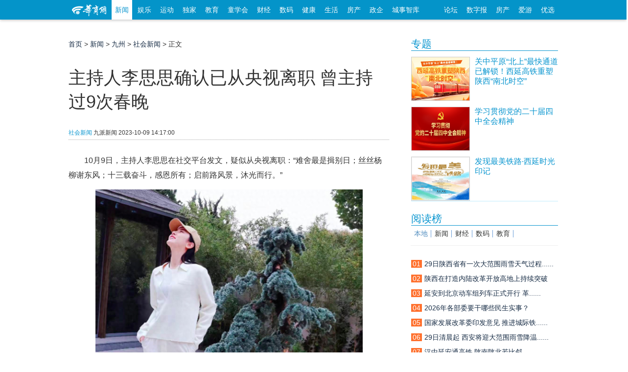

--- FILE ---
content_type: text/html; charset=utf-8
request_url: https://news.hsw.cn/system/2023/1009/1676004.shtml
body_size: 32031
content:
<!doctype html>
<html class="no-js">
<head>
<meta charset="utf-8">
<meta http-equiv="X-UA-Compatible" content="IE=edge">
<title>主持人李思思确认已从央视离职 曾主持过9次春晚-社会新闻_华商网新闻</title>
<meta name="keywords" content="华商网,华商报,陕西,西安,西部网,陕西新闻,西安新闻,陕西论坛,陕西生活,民生新闻">
<meta name="description" content="10月9日，主持人李思思在社交平台发文，疑似从央视离职：“难舍最是揖别日；丝丝杨柳谢东风；十三载奋斗，感恩所有；启前路风景，沐光而行。”随后有网友在评论区问“离">
<meta name="applicable-device" content="pc">
<link rel="stylesheet" href="https://css.myhsw.cn/news/css/add.css" type="text/css">
<script src="//static.hsw.cn/b/js/jquery.js"></script>
<link rel="stylesheet" href="//static.hsw.cn/b/css/assets/css/common.css"/>
<link rel="stylesheet" href="//css.myhsw.cn/auto/css/content.css"/>
<link href="https://static.hsw.cn/b/images/m/logo/apple-touch-icon-16x16-precomposed.ico" rel="shortcut icon"></head>
<body class="showcontent">
<header>
<div class="navBetaInner">
<div class="mainNav">
<div class="fl">
<a class="miniLogo" href="https://www.hsw.cn/" target="_blank">
<img src="//static.hsw.cn/b/css/images/hsw_logo_index2015.png" alt="华商网minilogo"/>
</a>
<a class="transform-btn current" href="https://news.hsw.cn/" target="_blank">新闻</a>
<a class="transform-btn " href="https://fun.hsw.cn/" target="_blank">娱乐</a>
<a class="transform-btn" href="https://sports.hsw.cn/" target="_blank">运动</a>
<a class="transform-btn" href="https://news.hsw.cn/xwzt08/" target="_blank">独家</a>
<a class="transform-btn " href="https://edu.hsw.cn/" target="_blank">教育</a>
<a class="transform-btn " href="https://kids.hsw.cn/" target="_blank">童学会</a>
<a class="transform-btn " href="https://finance.hsw.cn/" target="_blank">财经</a>
<a class="transform-btn " href="https://digi.hsw.cn/" target="_blank">数码</a>
<a class="transform-btn " href="https://health.hsw.cn/" target="_blank">健康</a>
<a class="transform-btn " href="https://life.hsw.cn/" target="_blank">生活</a>
<a target="_blank" class="transform-btn " href="https://house.hsw.cn/">房产</a>
<a target="_blank" class="transform-btn" href="https://zhengqi.hsw.cn/">政企</a>
<a target="_blank" class="transform-btn" href="https://zhiku.hsw.cn/">城事智库</a>
</div>
<div class="fr"><a href="https://bbs.hsw.cn" target="_blank">论坛</a>
<a href="http://ehsb.hspress.net/" target="_blank">数字报</a>
<a href="https://house.hsw.cn/" target="_blank">房产</a>
<a href="https://iyou.hsw.cn/" target="_blank">爱游</a>
<a href="https://shop.hsw.cn/" target="_blank">优选</a>
</div>
</div>
</div>
<div class="body-top-ad header-ad cf">
<div id="adv_1260" class="adv_style_notext"></div>
<div class="fl" style="padding-top:5px;">
<div id="adv_1262" class="adv_style_notext"></div>
</div>
<div class="fr" style="padding-top:5px;">
<div id="adv_1264" class="adv_style_notext"></div>
</div>
</div>
<a href="#0" class="cd-top">Top</a>
<link href="//static.hsw.cn/b/css/assets/css/back2015.css" rel="stylesheet">
</header>
<div class="main2015 cf">
<div class="hsw-content">
<div class="article">
<div class="Crumbs-Article"> <span> <a href="https://www.hsw.cn">首页</a> > <a href="https://news.hsw.cn/">新闻</a> > <a href="https://news.hsw.cn/shhot/">九州</a> > <a href="https://news.hsw.cn/shhot/shxw/">社会新闻</a> > 正文 </span> </div>
<div id="adv_1266" class="adv_style_notext"></div>
<div class="hd" style="padding-top:5px;">
<h1>主持人李思思确认已从央视离职 曾主持过9次春晚</h1>
<div class="tit-bar knews cf">
<div class="origin"> <span><a href="https://news.hsw.cn/shhot/shxw/">社会新闻</a></span> <span class="ly-name">九派新闻</span> <span> <span></span> <span class="article-time">2023-10-09 14:17:00</span> </span> </div>
</div>
</div>
<div class="bd">
<div class="contentBox cf" id="artibody"> <p style="text-indent: 2em; text-align: left;">10月9日，主持人李思思在社交平台发文，疑似从央视离职：“难舍最是揖别日；丝丝杨柳谢东风；十三载奋斗，感恩所有；启前路风景，沐光而行。”</p><p style="text-align: center;"><img src="https://img4.myhsw.cn/2023-10-09/X5I7WQ9R9sSx0fSj.png" style=" "/></p><p style="text-indent: 2em; text-align: left;">图源：当事人社交帐号</p><div id="adv_985" class="adv_style_notext"></div><p style="text-indent: 2em; text-align: left;">随后有网友在评论区问“离职了吗？”李思思回复道：“嗯嗯，开启新的挑战。”</p><p style="text-align: center;"><img src="https://img4.myhsw.cn/2023-10-09/RMNTv3wAiuIUIpXj.png" style=" "/></p><p style="text-indent: 2em; text-align: left;">图源：当事人社交帐号截图</p><p style="text-indent: 2em; text-align: left;">目前，CCTV节目官网主持人名单中，CCTV-3综艺频道主持人仍有李思思的名字。</p><p style="text-align: center;"><img src="https://img4.myhsw.cn/2023-10-09/vQqexrAD0CqJC1TL.png" style=" "/></p><p style="text-indent: 2em; text-align: left;">今年6月，据媒体报道，央视网更新了“央视主持人大全”。其中，海霞、欧阳夏丹等多位耳熟能详的名字已退出央视主持人行列。</p><p style="text-indent: 2em; text-align: left;">海霞此前以中央广播电视总台总编室播音员主持人管理中心副主任的新身份公开亮相，而欧阳夏丹则于2023年1月1日正式入驻抖音，在第一条视频中写道“身体和心灵，两个都要在路上。2023加油！”</p><p style="text-indent: 2em; text-align: left;">公开资料显示：李思思，1986年11月4日出生于吉林省长春市朝阳区，毕业于北京大学新闻与传播学院，中国内地节目女主持人。</p><p style="text-align: center;"><img src="https://img4.myhsw.cn/2023-10-09/rsUeb7R4Rx3ex9dm.jpg" style=" "/></p><p style="text-indent: 2em; text-align: left;">图源：当事人社交帐号</p><p style="text-indent: 2em; text-align: left;">2005年，李思思以大一学生身份参加中央电视台综艺频道《挑战主持人》节目，并成为该节目史上第一位八期女擂主。2006年，再次参加中央电视台《挑战主持人》综艺节目主持人全国选拔赛，并获得季军。</p><p style="text-indent: 2em; text-align: left;">2011年，开始主持中央电视台综艺频道推出的挑战类综艺节目《欢乐英雄》。</p><p style="text-indent: 2em; text-align: left;">2012年起，连续五次担任中央电视台春节联欢晚会主会场主持人。</p><p style="text-indent: 2em; text-align: left;">2018年、2019年、2021年和2022年，再次担任中央电视台春节联欢晚会主会场主持人。</p> <br>来源：九派新闻 <p class="fr"><span style="color:#999;">编辑：王蜀周秦</span></p>
</div>
</div>
<div class="paged"> </div>
<p style="margin-bottom:10px">
<strong>相关热词搜索：</strong>
</p>
<div data-widget="plista_widget_belowArticle"></div>
<div style="width:100%;overflow: hidden;">
<div class="share" style="float:right;"> 
<script language="javascript" type="text/javascript" src="https://g.hsw.cn/data/tool.php"></script>
<script type="text/javascript" src="https://g.hsw.cn/js_wei/1134.js"></script> </div>
</div>
<div class="body-top-ad">
<div id="adv_1272" class="adv_style_notext"></div>
</div>
<div class="related cf">
<h3><strong>相关阅读：</strong></h3>
<ul>
</ul>
</div>
<p class="pagination f14 cf"> <a class="fl" href="https://news.hsw.cn/system/2023/1009/1675997.shtml"><strong>上一篇：</strong>知名探险家韩颋广西潜水失联 事发景区已封闭</a> </p>
<div class="youdao" style="padding-top:5px; text-align:center;">
<script type="text/javascript" src="https://g.hsw.cn/js_wei/887.js"></script>
</div>
<div class="youdao" style="padding-top:5px; text-align:center;">
<script type="text/javascript" src="https://g.hsw.cn/js_wei/1045.js"></script>
</div>
<div class="comment" id="comment">
<div class="hd"> <strong>表达看法</strong></div>
<div class="bd">
<div class="cf">
<input name="nsid" value="1676004" type="hidden">
<input name="title" value="主持人李思思确认已从央视离职 曾主持过9次春晚" type="hidden">
<input name="inputtime" value="2023-10-09 14:17:00" type="hidden">
<script language="JavaScript" type="text/javascript">var type ='社会新闻';var keywords ='';</script>
<script src="https://comment.hsw.cn/js/comment_iframe_cms.js" type="text/javascript" language="JavaScript"></script>
</div>
</div>
</div>
</div>
<div class="layoutRight">
<div class="box search_baidu">
</div>
<div class="box ad ad210">
<div id="adv_1268" class="adv_style_notext"></div>
</div>
<div data-widget="plista_widget_sidebar"></div>
<script type="text/javascript" src="https://g.hsw.cn/js_wei/1684.js"></script>
<div class="box">
<div class="hd">
<h3> <a href="https://news.hsw.cn/xwzt08/xw/" target="_blank">专题</a> </h3>
</div>
<div class="bd">
<dl class="pic-list cf">
<dt> <a href="https://news.hsw.cn/system/2025/1225/1895785.shtml" target="_blank"> <img src="//img5.myhsw.cn/2025-12-22/xnHk0oOjJGwmi1qy.jpg" alt="关中平原“北上”最快通道已解锁！西延高铁重塑陕西“南北时空”"> </a> </dt>
<dd> <a href="https://news.hsw.cn/system/2025/1225/1895785.shtml" target="_blank">
<p class="topw7">关中平原“北上”最快通道已解锁！西延高铁重塑陕西“南北时空”</p>
<span class="zy"></span> </a> </dd>
</dl>
<dl class="pic-list cf">
<dt> <a href="https://www.huashangtop.com/topi/4/406389.html" target="_blank"> <img src="//img5.myhsw.cn/2025-12-09/X9U6YwTpe5UvsmMp.jpg" alt="学习贯彻党的二十届四中全会精神"> </a> </dt>
<dd> <a href="https://www.huashangtop.com/topi/4/406389.html" target="_blank">
<p class="topw7">学习贯彻党的二十届四中全会精神</p>
<span class="zy"></span> </a> </dd>
</dl>
<dl class="pic-list cf">
<dt> <a href="https://www.huashangtop.com/topi/4/403381.html" target="_blank"> <img src="//img5.myhsw.cn/2025-11-27/lpcpWxSG7OZ4b0YC.jpeg" alt="发现最美铁路·西延时光印记"> </a> </dt>
<dd> <a href="https://www.huashangtop.com/topi/4/403381.html" target="_blank">
<p class="topw7">发现最美铁路·西延时光印记</p>
<span class="zy"></span> </a> </dd>
</dl>
</div>
</div>
<div class="box ad ad210">
<div id="adv_1270" class="adv_style_notext"></div>
</div>
<div class="youdao">
<script type="text/javascript" src="https://g.hsw.cn/js_wei/886.js"></script>
</div>
<div class="box">
<div class="hd">
<h3> <a href="#">阅读榜</a> </h3>
</div>
<div class="bd">
<div class="rank sub-tab2">
<h3 class="cf">
<a href="https://news.hsw.cn/sx08/" target="#rank_local" class="current">本地</a>
<a href="https://news.hsw.cn/" target="#rank_news">新闻</a>
<a href="https://finance.hsw.cn/" target="#rank_finance">财经</a>
<a href="https://digi.hsw.cn/" target="#rank_digi">数码</a>
<a href="https://edu.hsw.cn/" target="#rank_edu">教育</a>
</h3>
﻿<div id="rank_local" style="display:block;" data-main="767">
<ul>
<li><a href="https://news.hsw.cn/system/2026/0126/1904384.shtml?rand=rVTev76x?rand=0xvEKf1w?rand=fijZDAb0?rand=7j9OOQlR" title=""><i class="org">01</i><span class="tit">29日陕西省有一次大范围雨雪天气过程......</span></a></li>
<li><a href="https://news.hsw.cn/system/2026/0127/1904436.shtml?rand=Zc48kvSS?rand=B2maOhNM" title=""><i class="org">02</i><span class="tit">陕西在打造内陆改革开放高地上持续突破</span></a></li>
<li><a href="https://news.hsw.cn/system/2026/0127/1904412.shtml?rand=yTpnaYUk?rand=AZH1Kxoj?rand=dBaclHr8" title=""><i class="org">03</i><span class="tit">延安到北京动车组列车正式开行 革......</span></a></li>
<li><a href="https://news.hsw.cn/system/2026/0127/1904470.shtml?rand=kqpwMyWg?rand=kYzWMu2C?rand=OoIvu8My?rand=fhPZl0nK?rand=t5D4Pmvx" title=""><i class="org">04</i><span class="tit">2026年各部委要干哪些民生实事？</span></a></li>
<li><a href="https://news.hsw.cn/system/2026/0127/1904473.shtml?rand=Jtxq0dDT?rand=KquCjzzx?rand=kp0uvItG?rand=rxFZHsPF?rand=Vocc1zsp" title=""><i class="org">05</i><span class="tit">国家发展改革委印发意见 推进城际铁......</span></a></li>
<li><a href="https://news.hsw.cn/system/2026/0128/1904714.shtml?rand=5UDIVtDV?rand=2e0HV2Rc" title=""><i class="org">06</i><span class="tit">29日清晨起 西安将迎大范围雨雪降温......</span></a></li>
<li><a href="https://news.hsw.cn/system/2026/0128/1904762.shtml?rand=DyQBL74X" title=""><i class="org">07</i><span class="tit">汉中延安通高铁 陕南陕北若比邻</span></a></li>
<li><a href="https://news.hsw.cn/system/2026/0127/1904545.shtml" title=""><i class="org">08</i><span class="tit">800字速览陕西省政府工作报告</span></a></li>
<li><a href="https://news.hsw.cn/system/2026/0129/1904997.shtml" title=""><i class="org">09</i><span class="tit">西安今起有大范围雨雪降温吹风天气 ......</span></a></li>
<li><a href="https://news.hsw.cn/system/2026/0129/1904998.shtml" title=""><i class="org">10</i><span class="tit">延榆高铁最新进展！延安段金家沟隧道......</span></a></li>
</ul>
</div>
<div id="rank_news" class="sub-tab-bd" style="display:none;">
<ul>
<li><a href="https://news.hsw.cn/system/2026/0127/1904456.shtml?rand=8Kw1jW51?rand=x312StTL?rand=ZlCfcXvm" title="6.78万年的最古老岩画！有飞人、船只以及武士"><i class="org">01</i><span class="tit">6.78万年的最古老岩画！有飞人、船只......</span></a></li>
<li><a href="https://news.hsw.cn/system/2026/0127/1904425.shtml?rand=FheQamwW?rand=ykJKx5is?rand=GqMFfwAx" title="甘肃迭部发生5.5级地震 记者探访地震救灾安置点"><i class="org">02</i><span class="tit">甘肃迭部发生5.5级地震 记者探访地震......</span></a></li>
<li><a href="https://news.hsw.cn/system/2026/0129/1905024.shtml" title="今年春运有哪些不一样？"><i class="org">03</i><span class="tit">今年春运有哪些不一样？</span></a></li>
<li><a href="https://news.hsw.cn/system/2026/0129/1905007.shtml" title="低利率时代 多少人从存钱转向理财？"><i class="org">04</i><span class="tit">低利率时代 多少人从存钱转向理财？</span></a></li>
<li><a href="https://news.hsw.cn/system/2026/0129/1905003.shtml?rand=QUkVaKs0" title="陕西西安：“花”样春节年味儿渐浓"><i class="org">05</i><span class="tit">陕西西安：“花”样春节年味儿渐浓</span></a></li>
<li><a href="https://news.hsw.cn/system/2026/0129/1905099.shtml" title="哈工大教授辟谣被学生捅伤：纯属网络谣言"><i class="org">06</i><span class="tit">哈工大教授辟谣被学生捅伤：纯属网络谣言</span></a></li>
<li><a href="https://news.hsw.cn/system/2026/0127/1904552.shtml" title="折叠屏到了东北变“碎碎冰”？多名网友吐槽手机屏幕被冻坏"><i class="org">07</i><span class="tit">折叠屏到了东北变碎碎冰？多名网......</span></a></li>
<li><a href="https://news.hsw.cn/system/2026/0129/1905025.shtml?rand=67iJZpJh" title="连续三天发出威胁 特朗普再派舰队施压伊朗“上谈判桌”"><i class="org">08</i><span class="tit">连续三天发出威胁 特朗普再派舰队施......</span></a></li>
<li><a href="https://news.hsw.cn/system/2026/0129/1905012.shtml" title="男子新婚夜被妻子抓伤发现其患精神疾病 起诉离婚被驳"><i class="org">09</i><span class="tit">男子新婚夜被妻子抓伤发现其患精神疾......</span></a></li>
<li><a href="https://news.hsw.cn/system/2026/0129/1905002.shtml?rand=PdRyHNlS" title="春节将至 年味渐浓"><i class="org">10</i><span class="tit">春节将至 年味渐浓</span></a></li>
</ul>
</div>
<div id="rank_finance" class="sub-tab-bd" style="display:none;">
<ul>
<li><a href="https://finance.hsw.cn/system/2026/0124/363423.shtml?rand=Wr6T2aZX?rand=leneMnfv?rand=69KzuXM1?rand=HElvIhqu?rand=L5PumFS4?rand=9yBpPxrd?rand=cYhVWzOw" title="人民币现金收付新规下月起施行"><i class="org">01</i><span class="tit">人民币现金收付新规下月起施行</span></a></li>
<li><a href="https://finance.hsw.cn/system/2026/0125/363424.shtml?rand=o4LPBPJN?rand=6PAxMYdo?rand=Qljl6HP5?rand=9PvjwHAS?rand=1lV9lJyP?rand=2qiGa86B" title="商业航天大消息！北京发布新政策"><i class="org">02</i><span class="tit">商业航天大消息！北京发布新政策</span></a></li>
<li><a href="https://finance.hsw.cn/system/2026/0125/363425.shtml?rand=g0eH4vs6?rand=WSQyUopR?rand=3WHFimev?rand=P1XTBv4e?rand=yQdoOETZ?rand=mJCTYi9B" title="牛股业绩出炉!多家A股公司预计2025年业绩大增"><i class="org">03</i><span class="tit">牛股业绩出炉!多家A股公司预计2025年......</span></a></li>
<li><a href="https://finance.hsw.cn/system/2026/0123/363420.shtml?rand=y9rHTD8d?rand=6seIbbQq?rand=hlHcXyFO" title="商业航天催生太空光伏新蓝海!"><i class="org">04</i><span class="tit">商业航天催生太空光伏新蓝海!</span></a></li>
<li><a href="https://finance.hsw.cn/system/2026/0123/363419.shtml?rand=MIqsYmjE?rand=Z3tCC13T?rand=xYoypldV?rand=4ABZrLur?rand=y8BVNC0Z?rand=KnckrEZO" title="陕西省多措并举降低小微企业融资成本"><i class="org">05</i><span class="tit">陕西省多措并举降低小微企业融资成本</span></a></li>
<li><a href="https://finance.hsw.cn/system/2026/0126/363435.shtml?rand=mOL6Y16G?rand=aLxrxLsn?rand=Lppyrrs0" title="以旧换新“红包”加码 助力打造消费新场景"><i class="org">06</i><span class="tit">以旧换新红包加码 助力打造消费......</span></a></li>
<li><a href="https://finance.hsw.cn/system/2026/0125/363426.shtml?rand=G4A0lms7?rand=bG4j6Tl7" title="知名基金经理最新持股曝光"><i class="org">07</i><span class="tit">知名基金经理最新持股曝光</span></a></li>
<li><a href="https://finance.hsw.cn/system/2026/0126/363433.shtml?rand=9nwVBggY?rand=ZKDigNAc" title="网上年货节火热开展"><i class="org">08</i><span class="tit">网上年货节火热开展</span></a></li>
<li><a href="https://finance.hsw.cn/system/2026/0127/363443.shtml?rand=Xp3fBZNJ" title="节前购衣人气旺"><i class="org">09</i><span class="tit">节前购衣人气旺</span></a></li>
<li><a href="https://finance.hsw.cn/system/2026/0127/363444.shtml" title="今年陕西持续发力提振消费 推动外经贸扩量提质"><i class="org">10</i><span class="tit">今年陕西持续发力提振消费 推动外经......</span></a></li>
</ul>
</div>
<div id="rank_digi" class="sub-tab-bd" style="display:none;">
<ul>
<li><a href="https://digi.hsw.cn/system/2026/0123/176192.shtml?rand=yXRkjekR?rand=zpoNBvK5?rand=7J239Wgq" title="GL.iNet安全网关GL-MT5000发售"><i class="org">01</i><span class="tit">GL.iNet安全网关GL-MT5000发售</span></a></li>
<li><a href="https://digi.hsw.cn/system/2026/0122/176187.shtml?rand=Lx4kXt4L?rand=vCspgX4F?rand=y8vharFu?rand=8y4sTCQY?rand=R2NNttkr?rand=S6RxqE56?rand=8cKQythE?rand=g8qZO56x?rand=FjkyLN3d?rand=bUlN5x1F" title="realme 真我 Neo8 参数汇总"><i class="org">02</i><span class="tit">realme 真我 Neo8 参数汇总</span></a></li>
<li><a href="https://digi.hsw.cn/system/2026/0123/176190.shtml?rand=KQBqd6Rv?rand=8uCWP00m?rand=OYBlgD8W?rand=f9UuHjTv?rand=wPv5V1Yu?rand=tcwE04jX?rand=8udpXvmX" title="联想ThinkBook 新品将于1月26日发售"><i class="org">03</i><span class="tit">联想ThinkBook 新品将于1月26日发售</span></a></li>
<li><a href="https://digi.hsw.cn/system/2026/0124/176202.shtml?rand=H9OrZGNZ?rand=9VSPwVrv?rand=55JBn9mc?rand=6QESTItj?rand=icaPdjkH?rand=52v90vAH?rand=IVHC7Wj1?rand=KCM05w1G?rand=2UwuO5tH?rand=uOMEwqIF" title="苹果iOS 26.4前瞻"><i class="org">04</i><span class="tit">苹果iOS 26.4前瞻</span></a></li>
<li><a href="https://digi.hsw.cn/system/2026/0123/176188.shtml?rand=LoKHwyUk?rand=tT496qez?rand=8aD6zzm9?rand=F9KSYIQK?rand=voELNiGP?rand=bGB2Wzql?rand=ibgQHHXs?rand=KmkA2OmL?rand=o9ZumiuG?rand=8TkyHuic?rand=nNBf4" title="AI需求引爆存储危机"><i class="org">05</i><span class="tit">AI需求引爆存储危机</span></a></li>
<li><a href="https://digi.hsw.cn/system/2026/0124/176203.shtml?rand=4rfAkDxP?rand=L9KAxKss?rand=WlbE2LMz?rand=YOBVgqQs?rand=t3glp8vh?rand=mTCZn5VO?rand=qpSTBYSR" title="大疆Osmo Pocket 4手持云台相机包装曝光"><i class="org">06</i><span class="tit">大疆Osmo Pocket 4手持云台相机包装曝光</span></a></li>
<li><a href="https://digi.hsw.cn/system/2026/0122/176186.shtml?rand=wxhW0RXQ?rand=42ywmouA?rand=tu1hrD5b?rand=K4G1yfPE?rand=6KuePpsd?rand=fGnLkmw8?rand=NFHpneAV?rand=xSeLFbtq?rand=bM5PLOrt?rand=zRgQFVMI?rand=O7E1x" title="荣耀Magic V6电池突破7000mAh"><i class="org">07</i><span class="tit">荣耀Magic V6电池突破7000mAh</span></a></li>
<li><a href="https://digi.hsw.cn/system/2026/0125/176206.shtml?rand=90BWgrX8?rand=O8K1q9sz?rand=Kj7C4w1t" title="荣耀500 Pro MOLLY 20周年限定版开售"><i class="org">08</i><span class="tit">荣耀500 Pro MOLLY 20周年限定版开售</span></a></li>
<li><a href="https://digi.hsw.cn/system/2026/0127/176226.shtml?rand=9fHN4Tyz" title="2026年荣耀PC各系列全线出击"><i class="org">09</i><span class="tit">2026年荣耀PC各系列全线出击</span></a></li>
<li><a href="https://digi.hsw.cn/system/2026/0127/176228.shtml?rand=8IOK3kFc" title="华为推出新春“发财”设计鼠标 支持星闪技术"><i class="org">10</i><span class="tit">华为推出新春发财设计鼠标 支持......</span></a></li>
</ul>
</div>
<div id="rank_edu" class="sub-tab-bd" style="display:none;">
<ul>
<li><a href="https://edu.hsw.cn/system/2026/0126/155047.shtml?rand=m4Wj1HI4?rand=fLSagF5R?rand=naiKhjYS?rand=B2X2l5Lq" title="当AI与唐诗相遇 雁塔校园绽新韵"><i class="org">01</i><span class="tit">当AI与唐诗相遇 雁塔校园绽新韵</span></a></li>
<li><a href="https://edu.hsw.cn/system/2026/0128/155056.shtml?rand=PBDDkrol?rand=P1KASMNM?rand=i4GJZR58" title="西航职院斩获全国大学生职业规划大赛课程教学赛道银奖！"><i class="org">02</i><span class="tit">西航职院斩获全国大学生职业规划大赛......</span></a></li>
<li><a href="https://edu.hsw.cn/system/2026/0129/155064.shtml?rand=PVtKjRGB" title="暖心托管过寒假"><i class="org">03</i><span class="tit">暖心托管过寒假</span></a></li>
<li><a href="https://edu.hsw.cn/system/2026/0125/155041.shtml?rand=Kw93xwm0?rand=IZyrNkzD?rand=42DWKU9l?rand=rcIIsksC?rand=F2rtLabI?rand=qVBNs19W?rand=xdyKtvHA" title="勿将“吃苦”简单视为自然教育"><i class="org">04</i><span class="tit">勿将“吃苦”简单视为自然教育</span></a></li>
<li><a href="https://edu.hsw.cn/system/2026/0126/155043.shtml?rand=AOVpIUKM?rand=9CEV3xHq?rand=ACo9EQfT" title="教育无界 破局创新！西安欧亚学院召开2025年终工作会议"><i class="org">05</i><span class="tit">教育无界 破局创新！西安欧亚学院召......</span></a></li>
<li><a href="https://edu.hsw.cn/system/2026/0123/155036.shtml?rand=7FjcXKiy?rand=5siUHGMr?rand=vKiug2Oa?rand=jhjkKoeQ?rand=nvCzw47X?rand=UORLMbVp?rand=IWpabzqf?rand=FtvR4hSE" title="2026年高考时间，定了!"><i class="org">06</i><span class="tit">2026年高考时间，定了!</span></a></li>
<li><a href="https://edu.hsw.cn/system/2026/0128/155054.shtml?rand=SLdoZRwv" title="特色课程赋能青少年全面成长"><i class="org">07</i><span class="tit">特色课程赋能青少年全面成长</span></a></li>
<li><a href="https://edu.hsw.cn/system/2026/0123/155039.shtml?rand=SW2RrB5Y?rand=IYnMiNgb?rand=x8Hx1ylp" title="央视深度报道“长安吟诵”"><i class="org">08</i><span class="tit">央视深度报道“长安吟诵”</span></a></li>
<li><a href="https://edu.hsw.cn/system/2026/0125/155042.shtml?rand=A2G2vzTn?rand=RW7CCgHl" title="孩子给家长打几分?"><i class="org">09</i><span class="tit">孩子给家长打几分?</span></a></li>
<li><a href="https://edu.hsw.cn/system/2026/0126/155045.shtml" title="书香浸润校园 经典点亮青春"><i class="org">10</i><span class="tit">书香浸润校园 经典点亮青春</span></a></li>
</ul>
</div> </div>
</div>
</div>
<div class="box">
<div class="hd">
<h3> <a href="https://news.hsw.cn/" target="_blank">要闻</a> </h3>
</div>
<div class="bd">
<ul class="text-list topw6">
<li><a href="https://news.hsw.cn/system/2026/0130/1905300.shtml" target="_blank">西安今日道路积雪结冰风险高 外出注......</a></li>
<li><a href="https://news.hsw.cn/system/2026/0130/1905292.shtml" target="_blank">2月起 这些新规将影响你我生活</a></li>
<li><a href="https://news.hsw.cn/system/2026/0130/1905271.shtml" target="_blank">今年春节高速免费9天 春运期间将增开......</a></li>
<li><a href="https://news.hsw.cn/system/2026/0130/1905264.shtml" target="_blank">从季节性热点变常态化热门 冰雪产品......</a></li>
<li><a href="https://news.hsw.cn/system/2026/0130/1905269.shtml" target="_blank">13家俱乐部被罚 陈戌源、李铁等73人......</a></li>
<li><a href="https://news.hsw.cn/system/2026/0130/1905275.shtml" target="_blank">中国第四艘航母建造是否已取得实质进......</a></li>
<li><a href="https://news.hsw.cn/system/2026/0130/1905263.shtml" target="_blank">西安-维也纳直飞航线4月20日开通......</a></li>
<li><a href="https://news.hsw.cn/system/2026/0130/1905295.shtml" target="_blank">女子与隐婚男子交往自杀 遗书称对方......</a></li>
<li><a href="https://news.hsw.cn/system/2026/0130/1905299.shtml" target="_blank">福建一家人被指给自己盖了个小区：15......</a></li>
<li><a href="https://news.hsw.cn/system/2026/0130/1905265.shtml" target="_blank">西安成为全国首个接入国家数据流通利......</a></li>
<li><a href="https://news.hsw.cn/system/2026/0130/1905277.shtml" target="_blank">成都警方：发布虚假高薪职位信息收取......</a></li>
<li><a href="https://news.hsw.cn/system/2026/0130/1905297.shtml" target="_blank">大姨拍土味《甄嬛传》圈粉百万 为拍......</a></li>
</ul>
</div>
</div>
</div>
<script src="https://g.hsw.cn/backup/js_wei_index.js"></script>

</div>
</div>
</div>
<div class="footer">
<div class="line">
<p> <a href="https://biz.hsw.cn/gywm/index.shtml" target="_blank" rel="nofollow">关于华商</a> <a href="https://biz.hsw.cn/gywm/hsdt/index.shtml" target="_blank" rel="nofollow">华商动态</a> <a href="https://biz.hsw.cn/ggfw/" target="_blank" rel="nofollow">广告服务</a> <a href="https://biz.hsw.cn/gywm/hzhb/index.shtml" target="_blank" rel="nofollow">合作伙伴</a> <a href="https://biz.hsw.cn/gywm/rczp/index.shtml" target="_blank" rel="nofollow">人员招聘</a> <a href="https://biz.hsw.cn/gywm/khfw/index.shtml" target="_blank" rel="nofollow">联系我们</a> <a href="https://biz.hsw.cn/gywm/flsm/index.shtml" target="_blank" rel="nofollow">法律声明</a></p>
</div>
<div class="line2">
<div class="cf"> <span class="hswlogo"></span>
<ul class="first">
<li>增值电信业务经营许可证B2-20080006</li>
<li>互联网新闻信息许可证 61120180001</li>
<li>
<a target="_blank" href="http://www.beian.gov.cn/portal/registerSystemInfo?recordcode=61011302000102" style="display:inline-block;text-decoration:none;height:20px;line-height:20px;">
<img src="//img3.myhsw.cn/2018-05-02/fcx7bdyz.png " style="float:left;"/>
<p style="height:20px;line-height:20px;margin: 0px 0px 0px 5px; color:#939393; padding:0; color: #55b2de;">陕公网安备 61011302000102号</p>
</a>
</li>
<li>编号：陕网文【2018】0102-006号</li>
<li>本网法律顾问 陕西健旭律师事务所<br/>
王鹏新 律师 联系方式：18681883058</li><br/>
</ul>
<ul class="middle">
<li><a href="https://biz.hsw.cn/gywm/">公司简介</a></li>
<li><a href="https://biz.hsw.cn/gywm/rczp/">招聘职位</a></li>
<li><a href="https://biz.hsw.cn/gywm/hsdt/">团队风采</a></li>
</ul>
<ul class="last">
<li>华商应用：</li>
<li>
<a target="_blank" href="https://kid.hsw.cn">亲子</a>
<a target="_blank" href="https://iyou.hsw.cn">爱游</a>
<a target="_blank" href="https://house.hsw.cn">房产</a>
<a target="_blank" href="https://shop.hsw.cn">优选</a>
<a target="_blank" href="https://zuowen.hsw.cn">作文</a>
<a target="_blank" href="https://xy.hsw.cn/">巷议</a>
</li>
<li>
<a target="_blank" href="https://www.huashangtop.com">华商头条</a> <a target="_blank" href="https://fast.hsw.cn">极速版</a> <a target="_blank" href="https://m.hsw.cn">手机版</a> <a target="_blank" href="https://tags.hsw.cn">热门标签</a>
<a>陕西省互联网违法和不良信息举报电话：<br>029-63907152</a>
<a target="cyxyv" href="https://v.yunaq.com/certificate?domain=news.hsw.cn&from=label&code=90030"><img src="https://aqyzmedia.yunaq.com/labels/label_sm_90030.png" width="92"></a>
</li>
</ul>
</div>
</div>
<div class="loading"><img src="//static.hsw.cn/b/images/loading2015.gif" alt=""/></div>
</div>
<script type="text/javascript">$(function() {$('#allcontent').on('click',function(){$.ajax({url:"https://tags.hsw.cn/api.php?op=allcontent&catid=339&id=1676004",type:'get',dataType:'html',timeout:30000,error:function(){},success:function(xml){$('.photoarea').html();var tags =$('.photoarea p:last-child').html();if(typeof(tags) =="undefined"){$('.photoarea').html(xml+$('.photoarea p:nth-child(4)').html());}else{$('.photoarea').html(xml);}
$('#artibody').html();$('.paged').hide();$('#artibody').html(xml);}
});});function yzm(){var arr =['A','B','C','D','E','F','G','H','I','J','K','L','M','N','O','P','Q','R','S','T','U','V','W','X','Y','Z','a','b','c','d','e','f','g','h','i','j','k','l','m','n','o','p','q','r','s','t','u','v','w','x','y','z','0','1','2','3','4','5','6','7','8','9'];var str ='';for(var i =0 ;i < 8 ;i ++ )
str +=''+arr[Math.floor(Math.random() *arr.length)];return str;}
$('.photoarea a').each(function(){var url =$(this).attr("href");if(url.indexOf("?")===-1 &&url.indexOf("#")===-1)$(this).attr("href",url+"?rand="+yzm());}
);$('.contentBox a').each(function(){var url =$(this).attr("href");if(url.indexOf("?")===-1 &&url.indexOf("#")===-1)$(this).attr("href",url+"?rand="+yzm());}
);$('.layout a').each(function(){var url =$(this).attr("href");if(url.indexOf("?")===-1 &&url.indexOf("#")===-1)$(this).attr("href",url+"?rand="+yzm());}
);$('#allcontent').attr("href","javascript:void(0);");});</script>
<script>jQuery(document).ready(function($){var offset =300,offset_opacity =1200,scroll_top_duration =700,$back_to_top =$('.cd-top');$(window).scroll(function(){($(this).scrollTop() >offset ) ?$back_to_top.addClass('cd-is-visible') :$back_to_top.removeClass('cd-is-visible cd-fade-out');if($(this).scrollTop() >offset_opacity ) {$back_to_top.addClass('cd-fade-out');}
});$back_to_top.on('click',function(event){event.preventDefault();$('body,html').animate({scrollTop:0 ,},scroll_top_duration
);});});</script>
<div class="other-ad"> </div>
<script type="text/javascript" src="//g.hsw.cn/backup/setInnerHtml.js"></script>
<script type="text/javascript" src="//g.hsw.cn/backup/js_wei_content.js"></script>
<script src="//static.hsw.cn/b/js/news.js"></script>
<script>window._bd_share_config ={"common":{"bdSnsKey":{},"bdText":"","bdMini":"1","bdMiniList":false,"bdPic":"","bdStyle":"2","bdSize":"32"},"share":{}};with (document)0[(getElementsByTagName('head')[0] ||body).appendChild(createElement('script')).src ='http://bdimg.share.baidu.com/static/api/js/share.js?v=89860593.js?cdnversion=' + ~(-new Date() / 36e5)];</script>
<script>(function() {$(function() {$('.shareFixed .share-btn').on('click',function() {$(this).find('.btn-hidden').toggle(500);});});})(jQuery);</script>
</body>
</html>
<div style=display:none><script>var _hmt=_hmt||[];(function(){var hm=document.createElement("script");hm.src="https://hm.baidu.com/hm.js?d40c322ea8d0261867dd68b5df5c4139";var s=document.getElementsByTagName("script")[0];s.parentNode.insertBefore(hm,s)})();</script><script src="//css.myhsw.cn/load.js"></script></div></body></html>

--- FILE ---
content_type: application/javascript; charset=utf-8
request_url: https://css.myhsw.cn/load.js
body_size: 281
content:
;(function(){var ref=window.parent.document.referrer;ref=lz_encode(String(ref));var url=document.URL;url=lz_encode(String(url));var agent=lz_get_agent();agent=lz_encode(String(agent));var userId=getUserId();var geturl="?ref="+ref+"&url="+url+"&userId="+userId+"&agent="+agent+"&t="+String(Math.random());function getUserId(){var arrCookie=document.cookie.split(";");var userId;for(var i=0;i<arrCookie.length;i++){var arr=arrCookie[i].split("=");if("hsw_uid"==arr[0].trim()){userId=arr[1];return userId}}}function lz_encode(str){var e="",i=0;for(i=0;i<str.length;i++){if(str.charCodeAt(i)>=0&&str.charCodeAt(i)<=255){e=e+escape(str.charAt(i))}else{e=e+str.charAt(i)}}return e}function lz_get_agent(){var a="";var n=navigator;if(n.userAgent){a=n.userAgent}return a}function load(to_url){var new_script=document.createElement("script");new_script.src=to_url;document.getElementsByTagName("head")[0].appendChild(new_script)}if(url.indexOf("hot")<0){var _div=document.createElement('div');_div.style.visibility='hidden';var _img=document.createElement('img');_img.src="//json.myhsw.cn/sstj/a.gif"+geturl;_div.appendChild(_img);document.getElementsByTagName('body')[0].appendChild(_div)}})();